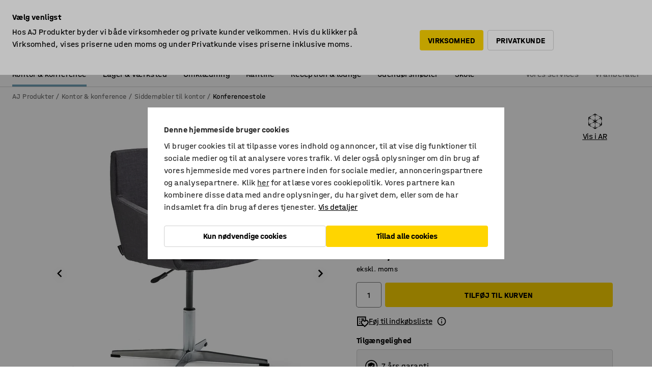

--- FILE ---
content_type: application/javascript
request_url: https://cdn2.charpstar.net/AR/charpstar-viewer-AJ.js
body_size: 2162
content:
window.onload = function() {
    checkForARSupport();
}

const openIOSARQuickLook = (() => {
    const anchor = document.createElement('a');
    anchor.setAttribute('rel', 'ar');
    anchor.appendChild(document.createElement('img'));
    anchor.setAttribute("id", "charpstar");
    return (usdzSrc) => {
        anchor.setAttribute('href', usdzSrc);
        anchor.click();
    };
})();
const openSceneViewer = (() => {
    const anchor = document.createElement('a');
    const noArViewerSigil = '#model-viewer-no-ar-fallback';
    let fallbackInvoked = false;
    return (gltfSrc, title, arScale) => {
        // If the fallback has ever been invoked this session, bounce early:
        if (fallbackInvoked) {
            return;
        }

        
        const location = self.location.toString();
        const locationUrl = new URL(location);
        const modelUrl = new URL(gltfSrc, location);
        const scheme = modelUrl.protocol.replace(':', '');
        locationUrl.hash = noArViewerSigil;
        let intentParams = `?file=${encodeURIComponent(modelUrl.toString())}&mode=ar_preferred&link=${location}&title=${encodeURIComponent(document.title)}`;
        intentParams += `&resizable=false`;
        intentParams += `&disable_occlusion=true`;
        var x = document.getElementsByClassName("charpstarARViewer");
         for (var i = 0; i < x.length; i++) {
          if (x[i].hasAttribute("data-wallPlace")) {
               intentParams += `&enable_vertical_placement=true`;
          }}
        const intent = `intent://arvr.google.com/scene-viewer/1.1?${intentParams.toString() + '&file=' +encodeURIComponent(modelUrl.toString())}#Intent;scheme=https;package=com.google.android.googlequicksearchbox;action=android.intent.action.VIEW;S.browser_fallback_url=${encodeURIComponent(locationUrl.toString())};end;`;
        const undoHashChange = () => {
            if (self.location.hash === noArViewerSigil && !fallbackInvoked) {
                fallbackInvoked = true;
                self.history.back();
            }
        };
        self.addEventListener('hashchange', undoHashChange, {
            once: true
        });
        anchor.setAttribute('href', intent);
        anchor.click();
    };
})();

function activateAR(e) {
    var userAgent = navigator.userAgent || navigator.vendor || window.opera;
    if (/android/i.test(userAgent)) {
        openSceneViewer(e.getAttribute("data-androidSrc"));
    } else if (/iPad|iPhone|iPod/.test(userAgent) || (navigator.platform === 'MacIntel' && navigator.maxTouchPoints > 1)) {
        openIOSARQuickLook(e.getAttribute("data-iosSrc"));
    } else {
     //QR Code Toggle on Desktops
        toggleModal();
    }
}

function checkForiOSSupport() {
    var userAgent = navigator.userAgent || navigator.vendor || window.opera;
    var userAgentSafari = window.navigator.userAgent.toLowerCase(),
    safari = /safari/.test(userAgentSafari)
    // check for AR support
    const a = document.createElement('a'),
        supportsAR = a.relList.supports('ar') ? true : false;
    if (/iPad|iPhone|iPod/.test(userAgent) && !window.MSStream && !supportsAR) {
        hideARButton();
    }
    if (!safari){
            hideARButton();
    }

    
}

function checkForAndroidSupport() {

}

function checkForARSupport() {
    var isMobile = {
        Android: function() {
            return navigator.userAgent.match(/Android/i);
        },
        iOS: function() {
            return navigator.userAgent.match(/iPhone/i);
        },
        iPad: function() {
            return (navigator.platform === 'MacIntel' && navigator.maxTouchPoints > 1);
        },
        any: function() {
            return (isMobile.Android() || isMobile.iOS() || isMobile.iPad());
        }
    };
    if (!isMobile.any()) {
        //You can either Hide the AR Button Here for desktop devices or decide to show it. If Visible and When clicked, the button will pop up a QR code. 
        //hideARButton();
         var x = document.getElementsByClassName("charpstarARViewer");
         var i;
         for (i = 0; i < x.length; i++) {
          if (!x[i].hasAttribute("data-desktopQR")) {
               hideARButton();
          }
         
    }
    } else if (isMobile.Android()) {
      checkForAndroidSupport();
    } else if (isMobile.iOS() || isMobile.iPad()) {
     
        checkForiOSSupport();
    }
}

function hideARButton() {
    if ( document.getElementsByClassName("charpstarARViewer")) {
    var x = document.getElementsByClassName("charpstarARViewer");
    var i;
    for (i = 0; i < x.length; i++) {
        x[i].style.display = "none";
    }
    }
}

     
//QR Code Logic 

var QRModalDiv = document.createElement("div");
QRModalDiv.setAttribute('class', 'QRModal');
QRModalDiv.style.zIndex = "15";
QRModalDiv.style.width = "100%";
QRModalDiv.style.height = "100%";
QRModalDiv.style.position = "fixed";
QRModalDiv.style.background = "rgba(0, 0, 0, 0.5)";
QRModalDiv.style.opacity = "1";
QRModalDiv.style.visibility = "visible";
QRModalDiv.style.transform = "scale(1.1)";
QRModalDiv.style.transition = "visibility 0s linear 0.25s, opacity 0.25s 0s, transform 0.25s";
QRModalDiv.style.top = "0";
QRModalDiv.style.left = "0";
var QRModaliframe = document.createElement('iframe');
QRModaliframe.frameborder = "0";
QRModaliframe.height = "585px";
QRModaliframe.width = "404px";
QRModaliframe.style.top = "50%";
QRModaliframe.style.left = "50%";
QRModaliframe.style.position = "absolute";
QRModaliframe.style.transform = "translate(-50%, -50%)";
QRModalDiv.appendChild(QRModaliframe);


var QRCodeModalActive = false;

function toggleModal() {
    
var variantARCodeCharpstar = document.getElementsByClassName("charpstarARViewer")[0].getAttribute("data-androidsrc").replace(/[^0-9]/g, '');
var QRCurrentProductAppend = window.location.origin + '/charpstar/ar.html?vcode=' + variantARCodeCharpstar;

if (document.getElementsByClassName("charpstarARViewer")[0].hasAttribute("data-language")) {
var langAtr = document.getElementsByClassName("charpstarARViewer")[0].getAttribute("data-language");
if (langAtr == "en-GB") {
     var fullQRSrc = "https://cdn2.charpstar.net/AR/AJ/QRGen.html?charpstar-ar-href=" + QRCurrentProductAppend;
}
else if (langAtr == "sv-SE") {
     var fullQRSrc = "https://cdn2.charpstar.net/AR/AJ/QRGenSv.html?charpstar-ar-href=" + QRCurrentProductAppend;
}
else if (langAtr == "nb-no") {
     var fullQRSrc = "https://cdn2.charpstar.net/AR/AJ/QRGenNO.html?charpstar-ar-href=" + QRCurrentProductAppend;
}
else if (langAtr == "da-DK") {
     var fullQRSrc = "https://cdn2.charpstar.net/AR/AJ/QRGenDK.html?charpstar-ar-href=" + QRCurrentProductAppend;
}
else if (langAtr == "en-IE") {
     var fullQRSrc = "https://cdn2.charpstar.net/AR/AJ/QRGenIE.html?charpstar-ar-href=" + QRCurrentProductAppend;
}
else if (langAtr == "lt-LT") {
     var fullQRSrc = "https://cdn2.charpstar.net/AR/AJ/QRGenLT.html?charpstar-ar-href=" + QRCurrentProductAppend;
}
else if (langAtr == "de-AT") {
     var fullQRSrc = "https://cdn2.charpstar.net/AR/AJ/QRGenAT.html?charpstar-ar-href=" + QRCurrentProductAppend;
}
else if (langAtr == "de-DE") {
     var fullQRSrc = "https://cdn2.charpstar.net/AR/AJ/QRGenDE.html?charpstar-ar-href=" + QRCurrentProductAppend;
}
else if (langAtr == "lv-LV") {
     var fullQRSrc = "https://cdn2.charpstar.net/AR/AJ/QRGenLV.html?charpstar-ar-href=" + QRCurrentProductAppend;
}
else if (langAtr == "cs-CZ") {
     var fullQRSrc = "https://cdn2.charpstar.net/AR/AJ/QRGenCZ.html?charpstar-ar-href=" + QRCurrentProductAppend;
}
else if (langAtr == "pl-PL") {
     var fullQRSrc = "https://cdn2.charpstar.net/AR/AJ/QRGenPL.html?charpstar-ar-href=" + QRCurrentProductAppend;
}
else if (langAtr == "sk-SK") {
     var fullQRSrc = "https://cdn2.charpstar.net/AR/AJ/QRGenSK.html?charpstar-ar-href=" + QRCurrentProductAppend;
}
else if (langAtr == "hr-HR") {
     var fullQRSrc = "https://cdn2.charpstar.net/AR/AJ/QRGenHR.html?charpstar-ar-href=" + QRCurrentProductAppend;
}
else if (langAtr == "et-EE") {
     var fullQRSrc = "https://cdn2.charpstar.net/AR/AJ/QRGenEE.html?charpstar-ar-href=" + QRCurrentProductAppend;
}
else if (langAtr == "fi-FI") {
     var fullQRSrc = "https://cdn2.charpstar.net/AR/AJ/QRGenFI.html?charpstar-ar-href=" + QRCurrentProductAppend;
}
else if (langAtr == "is-IS") {
     var fullQRSrc = "https://cdn2.charpstar.net/AR/AJ/QRGenIS.html?charpstar-ar-href=" + QRCurrentProductAppend;
}
else if (langAtr == "bs-Latn-BA") {
     var fullQRSrc = "https://cdn2.charpstar.net/AR/AJ/QRGenBA.html?charpstar-ar-href=" + QRCurrentProductAppend;
}
else if (langAtr == "sr-Latn-RS") {
     var fullQRSrc = "https://cdn2.charpstar.net/AR/AJ/QRGenRS.html?charpstar-ar-href=" + QRCurrentProductAppend;
}
else if (langAtr == "sl-SI") {
     var fullQRSrc = "https://cdn2.charpstar.net/AR/AJ/QRGenSL.html?charpstar-ar-href=" + QRCurrentProductAppend;
}
else {
  var fullQRSrc = "https://cdn2.charpstar.net/AR/AJ/QRGen.html?charpstar-ar-href=" + QRCurrentProductAppend;  
}
}
else { 
if (document.documentElement.lang == "sv-SE" || document.documentElement.lang == "sv"){
   var fullQRSrc = "https://cdn2.charpstar.net/AR/QRLang/QRGenSv.html?charpstar-ar-href=" + QRCurrentProductAppend; 
}
else {
    var fullQRSrc = "https://cdn2.charpstar.net/AR/QRLang/QRGen.html?charpstar-ar-href=" + QRCurrentProductAppend;
}
}

    QRModaliframe.src = fullQRSrc;
    if (QRCodeModalActive == false) {
        document.body.appendChild(QRModalDiv);
        setTimeout(function() {
            QRCodeModalActive = true;
        }, 200);
    } else {
        document.body.removeChild(QRModalDiv);
        QRCodeModalActive = false;
    }
}

function windowOnClick(event) {
    if (QRCodeModalActive == true) {
        toggleModal();
    }
}
window.addEventListener("click", windowOnClick);

function QRCloseButtonEvent(msg) {
    if (msg.data == "CloseQRModal") {
        toggleModal();
    }
}
if (window.addEventListener) {
    window.addEventListener("message", QRCloseButtonEvent, false);
} else {
    window.attachEvent("onmessage", QRCloseButtonEvent);
}

--- FILE ---
content_type: text/javascript
request_url: https://www.ajprodukter.dk/assets/vendor-f501a089.bundle.0d0cd39ef2c8d3d61e54.js
body_size: 983
content:
/*! For license information please see vendor-f501a089.bundle.0d0cd39ef2c8d3d61e54.js.LICENSE.txt */
"use strict";(globalThis.webpackChunknitro5_app=globalThis.webpackChunknitro5_app||[]).push([[1730],{5908:(r,t,n)=>{n.d(t,{Tw:()=>h,Zz:()=>p,y$:()=>a});var e=n(68289);function o(r){return"Minified Redux error #"+r+"; visit https://redux.js.org/Errors?code="+r+" for the full message or use the non-minified dev environment for full errors. "}var i="function"==typeof Symbol&&Symbol.observable||"@@observable",u=function(){return Math.random().toString(36).substring(7).split("").join(".")},f={INIT:"@@redux/INIT"+u(),REPLACE:"@@redux/REPLACE"+u(),PROBE_UNKNOWN_ACTION:function(){return"@@redux/PROBE_UNKNOWN_ACTION"+u()}};function c(r){if("object"!=typeof r||null===r)return!1;for(var t=r;null!==Object.getPrototypeOf(t);)t=Object.getPrototypeOf(t);return Object.getPrototypeOf(r)===t}function a(r,t,n){var e;if("function"==typeof t&&"function"==typeof n||"function"==typeof n&&"function"==typeof arguments[3])throw new Error(o(0));if("function"==typeof t&&void 0===n&&(n=t,t=void 0),void 0!==n){if("function"!=typeof n)throw new Error(o(1));return n(a)(r,t)}if("function"!=typeof r)throw new Error(o(2));var u=r,p=t,h=[],l=h,s=!1;function y(){l===h&&(l=h.slice())}function d(){if(s)throw new Error(o(3));return p}function w(r){if("function"!=typeof r)throw new Error(o(4));if(s)throw new Error(o(5));var t=!0;return y(),l.push(r),function(){if(t){if(s)throw new Error(o(6));t=!1,y();var n=l.indexOf(r);l.splice(n,1),h=null}}}function v(r){if(!c(r))throw new Error(o(7));if(void 0===r.type)throw new Error(o(8));if(s)throw new Error(o(9));try{s=!0,p=u(p,r)}finally{s=!1}for(var t=h=l,n=0;n<t.length;n++){(0,t[n])()}return r}return v({type:f.INIT}),(e={dispatch:v,subscribe:w,getState:d,replaceReducer:function(r){if("function"!=typeof r)throw new Error(o(10));u=r,v({type:f.REPLACE})}})[i]=function(){var r,t=w;return(r={subscribe:function(r){if("object"!=typeof r||null===r)throw new Error(o(11));function n(){r.next&&r.next(d())}return n(),{unsubscribe:t(n)}}})[i]=function(){return this},r},e}function p(){for(var r=arguments.length,t=new Array(r),n=0;n<r;n++)t[n]=arguments[n];return 0===t.length?function(r){return r}:1===t.length?t[0]:t.reduce(function(r,t){return function(){return r(t.apply(void 0,arguments))}})}function h(){for(var r=arguments.length,t=new Array(r),n=0;n<r;n++)t[n]=arguments[n];return function(r){return function(){var n=r.apply(void 0,arguments),i=function(){throw new Error(o(15))},u={getState:n.getState,dispatch:function(){return i.apply(void 0,arguments)}},f=t.map(function(r){return r(u)});return i=p.apply(void 0,f)(n.dispatch),(0,e.A)((0,e.A)({},n),{},{dispatch:i})}}}},32341:(r,t,n)=>{function e(r){return function(t){var n=t.dispatch,e=t.getState;return function(t){return function(o){return"function"==typeof o?o(n,e,r):t(o)}}}}n.d(t,{A:()=>i});var o=e();o.withExtraArgument=e;const i=o},41212:(r,t,n)=>{n.d(t,{OJ:()=>o,yF:()=>i});var e="BATCHING_REDUCER.BATCH";function o(r){return{type:arguments.length>1&&void 0!==arguments[1]?arguments[1]:e,meta:{batch:!0},payload:r}}function i(r){return function t(n,e){return e&&e.meta&&e.meta.batch?e.payload.reduce(t,n):r(n,e)}}}}]);
//# sourceMappingURL=vendor-f501a089.bundle.0d0cd39ef2c8d3d61e54.js.map